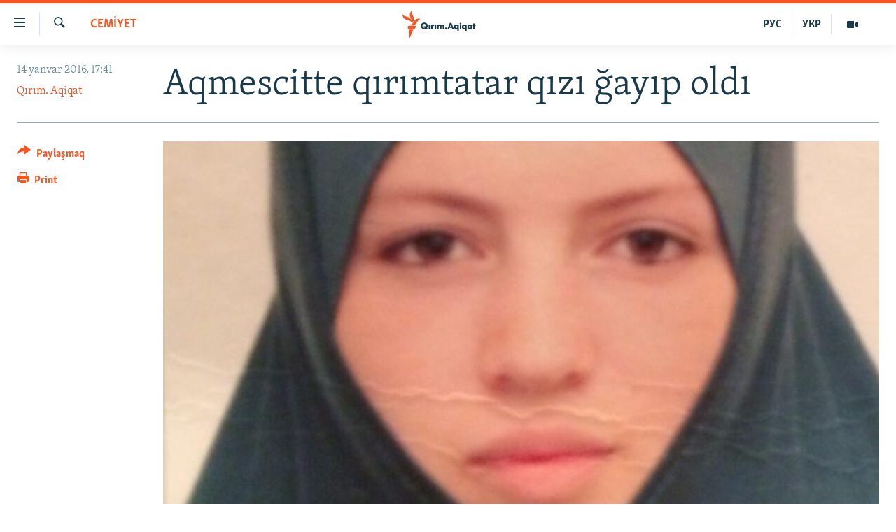

--- FILE ---
content_type: image/svg+xml
request_url: https://ktat.krymr.com/Content/responsive/RFE/crh-CRI/img/logo-compact.svg
body_size: 1367
content:
<?xml version="1.0" encoding="UTF-8"?>
<svg id="crimea_ta" xmlns="http://www.w3.org/2000/svg" viewBox="0 0 232.69 71.58">
  <defs>
    <style>
      .cls-1 {
        fill: #1a3948;
      }

      .cls-1, .cls-2 {
        stroke-width: 0px;
      }

      .cls-2 {
        fill: #fa5420;
      }
    </style>
  </defs>
  <g id="Crimean-TA_RGB">
    <path class="cls-1" d="m61.3,47.62l-1.14-1.13c-.83.57-2.09,1.21-4.53,1.21s-4.41-.73-6.03-2.3c-1.67-1.62-2.59-3.81-2.59-6.16s.93-4.48,2.49-6.01c1.59-1.56,3.87-2.42,6.42-2.42s4.74.85,6.34,2.33c1.65,1.52,2.56,3.71,2.56,6.16,0,1.1-.22,2.1-.69,3.13-.37.84-.86,1.51-1.52,2.11l2.89,3.09h-4.22Zm-5.38-13.2c-1.32,0-2.61.51-3.46,1.38-.85.86-1.37,2.2-1.37,3.5s.47,2.5,1.33,3.39c.9.91,2.05,1.37,3.41,1.37.64,0,1.19-.1,1.73-.33l-3.36-3.3h4.32s1.4,1.48,1.4,1.48c.58-.82.84-1.65.84-2.69,0-1.83-.85-2.93-1.35-3.43-.87-.88-2.14-1.38-3.49-1.38Zm14.76,12.91h-3.73v-10.9h3.73v10.9Zm6.14,0h-3.73v-10.9h3.73v1.37c.32-.48.74-.89,1.18-1.16.54-.33,1.11-.47,1.93-.47.44,0,.77.05,1.18.17l.09.03v3.59s-.37-.17-.37-.17c-.48-.25-.98-.37-1.52-.37-.68,0-1.22.22-1.66.68-.72.75-.82,1.83-.82,2.79v4.44Zm9.4,0h-3.73v-10.9h3.73v10.9Zm20.47,0h-3.73v-5.52c0-.55,0-1.47-.43-2.01-.27-.34-.7-.53-1.17-.53-.51,0-.98.22-1.27.6-.46.57-.51,1.43-.51,2.03v5.43h-3.73v-5.66c0-.78-.04-1.52-.52-2-.27-.27-.62-.4-1.08-.4s-.84.13-1.14.4c-.41.39-.64,1.13-.64,2.09v5.57h-3.73v-10.9h3.73v1.01c.69-.84,1.67-1.27,2.92-1.27.84,0,1.54.17,2.1.5.52.29.96.76,1.27,1.35.34-.49.77-.9,1.31-1.23.71-.43,1.42-.62,2.37-.62,1.3,0,2.41.37,3.12,1.04,1.15,1.08,1.15,2.73,1.15,3.27v6.86Zm4.47.38c-1.3,0-2.33-1.01-2.33-2.29s1.02-2.29,2.33-2.29,2.33,1.01,2.33,2.29-1.02,2.29-2.33,2.29Zm20.38-.38h-4.14l-1.21-3.01h-5.96l-1.24,3.01h-4.14l.07-.16,6.56-16.02h3.58l6.48,16.18Zm-10.13-6.07h3.67l-1.82-4.9-1.85,4.9Zm22.87,11.54h-3.73v-6.5c-.85.92-1.97,1.38-3.33,1.38-1.58,0-2.7-.44-3.75-1.47-1.17-1.15-1.76-2.62-1.76-4.36,0-2.09.9-3.46,1.66-4.24,1.01-1.02,2.32-1.54,3.87-1.54.88,0,2.16.15,3.31,1.43v-1.07h3.73v16.37Zm-6.14-13.53c-.68,0-1.33.25-1.81.71-.5.47-.79,1.14-.79,1.85s.32,1.48.81,1.95c.47.44,1.14.71,1.79.71.71,0,1.41-.28,1.91-.78.47-.49.74-1.14.74-1.81s-.3-1.4-.79-1.88c-.35-.34-.96-.76-1.86-.76Zm12.19,8.06h-3.73v-10.9h3.73v10.9Zm-1.87-11.93c-1.21,0-2.16-.93-2.16-2.13s.95-2.13,2.16-2.13,2.16.93,2.16,2.13-.95,2.13-2.16,2.13Zm15.98,17.41h-3.73v-6.5c-.85.92-1.97,1.38-3.33,1.38-1.58,0-2.7-.44-3.75-1.47-1.17-1.15-1.76-2.62-1.76-4.36,0-2.09.9-3.46,1.66-4.24,1.01-1.02,2.32-1.54,3.87-1.54.88,0,2.16.15,3.31,1.43v-1.07h3.73v16.37Zm-6.14-13.53c-.68,0-1.33.25-1.81.71-.5.47-.79,1.14-.79,1.85s.32,1.48.81,1.95c.47.44,1.14.71,1.79.71.71,0,1.41-.28,1.91-.78.47-.49.74-1.14.74-1.81s-.3-1.4-.79-1.88c-.35-.34-.96-.76-1.86-.76Zm13.31,8.42c-1.76,0-3.04-.51-4.14-1.66-1.07-1.12-1.61-2.49-1.61-4.07,0-1.72.62-3.32,1.71-4.39.98-.96,2.34-1.49,3.85-1.49.98,0,2.31.24,3.28,1.34v-.98h3.73v10.9h-3.73v-1.05c-.74.93-1.77,1.41-3.09,1.41Zm.68-8.42c-.69,0-1.37.27-1.84.73-.35.34-.77.94-.77,1.85s.38,1.5.7,1.83c.48.5,1.22.8,1.98.8.65,0,1.28-.26,1.74-.71.37-.35.81-.96.81-1.92,0-.74-.28-1.42-.76-1.87-.56-.52-1.33-.71-1.86-.71Zm12.4,8.06h-3.73v-7.89h-1.21v-3.01h1.21v-3.44h3.73v3.44h2.16v3.01h-2.16v7.89Z"/>
  </g>
  <g id="M">
    <path class="cls-2" d="m46.53,21.59c-6.15.72-7.87,7.1-12.49,12.6-6.18,7.36-15.34,3.58-15.34,3.58,6.18-.77,7.95-7.2,12.69-12.68,6.28-7.27,15.14-3.5,15.14-3.5Zm-22.27,10.79s7.69-6.11,4.37-15.11c-2.5-6.79-7.31-11.6-4.76-17.27,0,0-7.61,6.2-4.44,15.11,2.42,6.82,7.38,11.6,4.83,17.27Zm-.44-1.3s.74-9.91-7.77-13.67C9.4,14.48,2.42,14.76.03,9.02c0,0-.95,9.84,8.08,13.65,6.69,2.82,13.31,2.67,15.7,8.41Zm-10.12,16.63h17.27l4.03-8.14H13.69v8.14Zm2.75,23.86h1.46l9.91-22.77h-11.36v22.77Z"/>
  </g>
</svg>